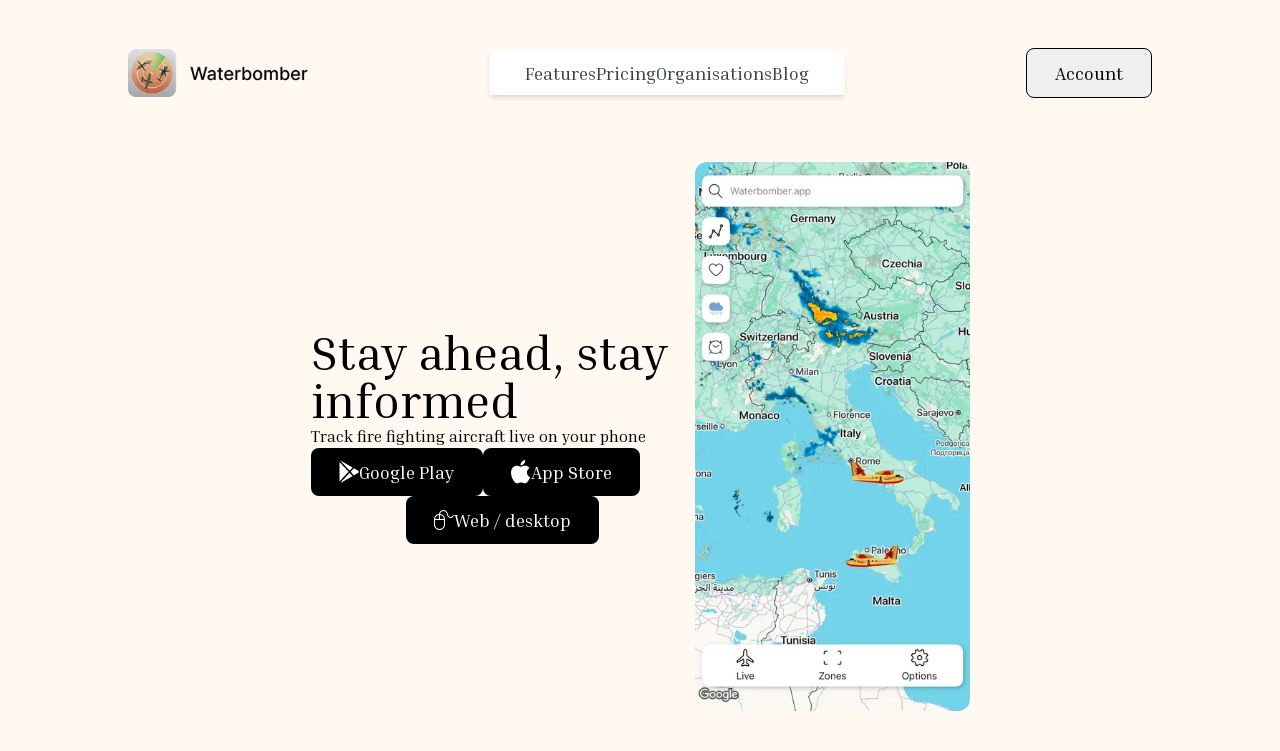

--- FILE ---
content_type: text/html; charset=utf-8
request_url: https://waterbomber.app/
body_size: 4528
content:
<!DOCTYPE html><html lang="en"><head><meta charSet="utf-8"/><meta name="viewport" content="width=device-width, initial-scale=1"/><link rel="preload" href="/_next/static/media/30c134ea4c0bf720-s.p.woff2" as="font" crossorigin="" type="font/woff2"/><link rel="preload" href="/_next/static/media/e4d062c500b3ef16-s.p.woff2" as="font" crossorigin="" type="font/woff2"/><link rel="stylesheet" href="/_next/static/css/37cf9b49c8cf6353.css" data-precedence="next"/><link rel="preload" as="script" fetchPriority="low" href="/_next/static/chunks/webpack-0c253d5603962dce.js"/><script src="/_next/static/chunks/4bd1b696-e0f5bdb1b69298ad.js" async=""></script><script src="/_next/static/chunks/1684-8a18885c3060ce82.js" async=""></script><script src="/_next/static/chunks/main-app-dc9466de0ce8c014.js" async=""></script><script src="/_next/static/chunks/6874-d348e10544306157.js" async=""></script><script src="/_next/static/chunks/3063-58df1f7e04a1ff90.js" async=""></script><script src="/_next/static/chunks/app/layout-cacac001541c2c78.js" async=""></script><script src="/_next/static/chunks/app/error-70d45b4b3c02eca6.js" async=""></script><script src="/_next/static/chunks/app/not-found-adff1ce980afeafd.js" async=""></script><script src="/_next/static/chunks/9246-cf2e01bafc18b07d.js" async=""></script><script src="/_next/static/chunks/app/page-b415666905f78968.js" async=""></script><link rel="preload" href="https://scripts.simpleanalyticscdn.com/latest.js" as="script"/><meta name="next-size-adjust" content=""/><title>Waterbomber - track your favorite firefighting aircraft</title><meta name="description" content="Waterbomber is the ultimate aircraft tracker for firefighting aircraft. Don&#x27;t get distract by other aircraft, just see what you need to see"/><meta property="og:title" content="Waterbomber - track your favorite firefighting aircraft"/><meta property="og:description" content="Waterbomber is the ultimate aircraft tracker for firefighting aircraft. Don&#x27;t get distract by other aircraft, just see what you need to see"/><meta property="og:image" content="https://www.airassist.app/AirAssist-app-mobile.jpeg"/><meta name="twitter:card" content="summary_large_image"/><meta name="twitter:title" content="Waterbomber - track your favorite firefighting aircraft"/><meta name="twitter:description" content="Waterbomber is the ultimate aircraft tracker for firefighting aircraft. Don&#x27;t get distract by other aircraft, just see what you need to see"/><meta name="twitter:image" content="https://www.airassist.app/AirAssist-app-mobile.jpeg"/><link rel="icon" href="/favicon.ico" type="image/x-icon" sizes="16x16"/><script>document.querySelectorAll('body link[rel="icon"], body link[rel="apple-touch-icon"]').forEach(el => document.head.appendChild(el))</script><script src="/_next/static/chunks/polyfills-42372ed130431b0a.js" noModule=""></script></head><body class="__className_adb9bd  antialiased"><div hidden=""><!--$--><!--/$--></div><div class="container mx-auto max-w-5xl pt-12  px-4 lg:px-0"><header class="flex justify-between items-center h-[50px]"><div><a href="/"><img aria-hidden="true" alt="Waterbomber Logo" loading="lazy" width="180" height="48" decoding="async" data-nimg="1" style="color:transparent" srcSet="/_next/image?url=%2Flogo-waterbomber.png&amp;w=256&amp;q=75 1x, /_next/image?url=%2Flogo-waterbomber.png&amp;w=384&amp;q=75 2x" src="/_next/image?url=%2Flogo-waterbomber.png&amp;w=384&amp;q=75"/></a></div><nav class="bg-white rounded-xl"><div class="px-9 shadow-md gap-9 py-2 hidden lg:flex"><a class="text-lg text-gray-700 hover:text-black" href="/#features">Features</a><a class="text-lg text-gray-700 hover:text-black" href="/#pricing">Pricing</a><a class="text-lg text-gray-700 hover:text-black" href="/#organisations">Organisations</a><a class="text-lg text-gray-700 hover:text-black" href="/blog">Blog</a><a class="text-lg text-gray-700 hover:text-black lg:hidden" href="/account">Account</a></div><button class="px-2 shadow-md gap-9 py-2 flex lg:hidden"><img aria-hidden="true" alt="" loading="lazy" width="20" height="20" decoding="async" data-nimg="1" style="color:transparent" src="/menu.svg"/></button></nav><div class="hidden lg:flex w-[180px"><a href="/account"><button class="flex gap-2 items-center justify-center box-border text-black border box-border border-black text-lg py-2.5 px-7 rounded-lg" type="button">Account</button></a></div></header><div><div class="mt-10 lg:mt-16 flex justify-center gap-8 lg:gap-28 items-center lg:flex-row flex-col-reverse"><div class="max-w-sm gap-4 flex flex-col"><h1 class="text-5xl">Stay ahead, stay informed</h1><p>Track fire fighting aircraft live on your phone</p><div class="flex gap-4"><a href="https://play.google.com/store/apps/details?id=app.waterbomber" title="Get it on Google Play"><button class="flex gap-2 items-center justify-center box-border bg-black text-white text-lg py-2.5 px-7 rounded-lg" type="button"><img aria-hidden="true" alt="" loading="lazy" width="20" height="20" decoding="async" data-nimg="1" style="color:transparent" src="/googleplay.svg"/>Google Play</button></a><a href="https://apps.apple.com/us/app/waterbomber-radar/id1570320526" title="Download on the App Store"><button class="flex gap-2 items-center justify-center box-border bg-black text-white text-lg py-2.5 px-7 rounded-lg" type="button"><img aria-hidden="true" alt="" loading="lazy" width="20" height="20" decoding="async" data-nimg="1" style="color:transparent" src="/appstore.svg"/>App Store</button></a></div><div class="flex gap-4 justify-center"><a href="https://web.waterbomber.app" title="Visit the web app" target="_blank"><button class="flex gap-2 items-center justify-center box-border bg-black text-white text-lg py-2.5 px-7 rounded-lg" type="button"><img aria-hidden="true" alt="" loading="lazy" width="20" height="20" decoding="async" data-nimg="1" style="color:transparent" src="/mouse.svg"/>Web / desktop</button></a></div></div><div><img aria-hidden="true" alt="Screenshot of the Waterbomber App" loading="lazy" width="275" height="556" decoding="async" data-nimg="1" class="rounded-xl hidden lg:block" style="color:transparent" srcSet="/_next/image?url=%2FWaterbomber-app.png&amp;w=384&amp;q=75 1x, /_next/image?url=%2FWaterbomber-app.png&amp;w=640&amp;q=75 2x" src="/_next/image?url=%2FWaterbomber-app.png&amp;w=640&amp;q=75"/><img aria-hidden="true" alt="Screenshot of the Waterbomber App" loading="lazy" width="275" height="147" decoding="async" data-nimg="1" class="rounded-xl lg:hidden block" style="color:transparent" srcSet="/_next/image?url=%2FWaterbomber-app-mobile.png&amp;w=384&amp;q=75 1x, /_next/image?url=%2FWaterbomber-app-mobile.png&amp;w=640&amp;q=75 2x" src="/_next/image?url=%2FWaterbomber-app-mobile.png&amp;w=640&amp;q=75"/></div></div><section class="flex items-center flex-col mt-20 "><h2 class="text-5xl mb-12" id="features">Features</h2><div class="lg:grid lg:grid-cols-3 lg:gap-16 flex flex-col gap-10"><div class="flex flex-col w-60"><img aria-hidden="true" alt="Feature Weather" loading="lazy" width="240" height="240" decoding="async" data-nimg="1" class="rounded-xl" style="color:transparent" srcSet="/_next/image?url=%2Fweather-wb.png&amp;w=256&amp;q=75 1x, /_next/image?url=%2Fweather-wb.png&amp;w=640&amp;q=75 2x" src="/_next/image?url=%2Fweather-wb.png&amp;w=640&amp;q=75"/><div class="flex flex-row lg:mt-5 mt-3 justify-between"><h3 class="text-3xl">Weather</h3><div class="bg-black text-white px-4 rounded-xl flex items-center">PRO</div></div><span>Get detailed precipitation radar layers.</span></div><div class="flex flex-col w-60"><img aria-hidden="true" alt="Feature Dark mode" loading="lazy" width="240" height="240" decoding="async" data-nimg="1" class="rounded-xl" style="color:transparent" srcSet="/_next/image?url=%2Fdark-mode-wb.png&amp;w=256&amp;q=75 1x, /_next/image?url=%2Fdark-mode-wb.png&amp;w=640&amp;q=75 2x" src="/_next/image?url=%2Fdark-mode-wb.png&amp;w=640&amp;q=75"/><div class="flex flex-row lg:mt-5 mt-3 justify-between"><h3 class="text-3xl">Dark mode</h3></div><span>Make it easy on the eyes when using the app at night.</span></div><div class="flex flex-col w-60"><img aria-hidden="true" alt="Feature Routes" loading="lazy" width="240" height="240" decoding="async" data-nimg="1" class="rounded-xl" style="color:transparent" srcSet="/_next/image?url=%2Froutes-wb.jpg&amp;w=256&amp;q=75 1x, /_next/image?url=%2Froutes-wb.jpg&amp;w=640&amp;q=75 2x" src="/_next/image?url=%2Froutes-wb.jpg&amp;w=640&amp;q=75"/><div class="flex flex-row lg:mt-5 mt-3 justify-between"><h3 class="text-3xl">Routes</h3></div><span>See where an aircraft is coming from. Available in long and short format.</span></div><div class="flex flex-col w-60"><img aria-hidden="true" alt="Feature Favourites" loading="lazy" width="240" height="240" decoding="async" data-nimg="1" class="rounded-xl" style="color:transparent" srcSet="/_next/image?url=%2Ffavourites-wb.png&amp;w=256&amp;q=75 1x, /_next/image?url=%2Ffavourites-wb.png&amp;w=640&amp;q=75 2x" src="/_next/image?url=%2Ffavourites-wb.png&amp;w=640&amp;q=75"/><div class="flex flex-row lg:mt-5 mt-3 justify-between"><h3 class="text-3xl">Favourites</h3></div><span>Set your favourite aircraft, and always be able to see where they are in a glance.</span></div><div class="flex flex-col w-60"><img aria-hidden="true" alt="Feature History" loading="lazy" width="240" height="240" decoding="async" data-nimg="1" class="rounded-xl" style="color:transparent" srcSet="/_next/image?url=%2Fhistory.png&amp;w=256&amp;q=75 1x, /_next/image?url=%2Fhistory.png&amp;w=640&amp;q=75 2x" src="/_next/image?url=%2Fhistory.png&amp;w=640&amp;q=75"/><div class="flex flex-row lg:mt-5 mt-3 justify-between"><h3 class="text-3xl">History</h3><div class="bg-black text-white px-4 rounded-xl flex items-center">PRO</div></div><span>Get full aircraft playback for 30 days.</span></div></div></section><section class="flex items-center flex-col mt-20 "><h2 class="text-5xl mb-12" id="pricing">Pricing</h2><div class="rounded-xl bg-[#E9E9E7] flex flex-row p-2 gap-5"><div class="bg-white h-7 absolute rounded-lg mt-[-2px] transition-all"></div><div class="px-2 z-10 cursor-pointer">Monthly</div><div class="px-2 z-10 cursor-pointer">Yearly</div></div><div class="mt-8"><div class="lg:grid-cols-3 lg:grid lg:gap-16 flex flex-col gap-10"></div></div></section><section class="flex items-center flex-col mt-20 "><h2 class="text-5xl mb-12" id="organisations">Organisations</h2><div class="mt-8"><div class="lg:grid-cols-3 lg:grid lg:gap-16 flex flex-col gap-10"></div></div></section></div><!--$--><!--/$--><footer class="border-t border-[#C0C0C0] flex justify-between mt-10 pt-1 mb-2"><div class="flex flex-col md:flex-row md:gap-1">Waterbomber<!-- --> <span>2025</span></div><div class="flex flex-col md:flex-row md:gap-2"><a class="text-[#4B4B4B]" href="/privacy">Privacy</a><span class="hidden md:inline">-</span><a class="text-[#4B4B4B]" href="/terms">Terms</a><span class="hidden md:inline">-</span><a class="text-[#4B4B4B]" href="/delete-account">Delete account</a></div><div><a class="text-[#4B4B4B]" href="mailto:ernst@mulde.rs">Get in touch</a></div></footer></div><script src="/_next/static/chunks/webpack-0c253d5603962dce.js" async=""></script><script>(self.__next_f=self.__next_f||[]).push([0])</script><script>self.__next_f.push([1,"1:\"$Sreact.fragment\"\n2:I[9243,[\"6874\",\"static/chunks/6874-d348e10544306157.js\",\"3063\",\"static/chunks/3063-58df1f7e04a1ff90.js\",\"7177\",\"static/chunks/app/layout-cacac001541c2c78.js\"],\"\"]\n3:I[769,[\"6874\",\"static/chunks/6874-d348e10544306157.js\",\"3063\",\"static/chunks/3063-58df1f7e04a1ff90.js\",\"7177\",\"static/chunks/app/layout-cacac001541c2c78.js\"],\"Header\"]\n4:I[7555,[],\"\"]\n5:I[1901,[\"6874\",\"static/chunks/6874-d348e10544306157.js\",\"8039\",\"static/chunks/app/error-70d45b4b3c02eca6.js\"],\"default\"]\n6:I[1295,[],\"\"]\n7:I[9543,[\"6874\",\"static/chunks/6874-d348e10544306157.js\",\"4345\",\"static/chunks/app/not-found-adff1ce980afeafd.js\"],\"default\"]\n8:I[6874,[\"6874\",\"static/chunks/6874-d348e10544306157.js\",\"3063\",\"static/chunks/3063-58df1f7e04a1ff90.js\",\"7177\",\"static/chunks/app/layout-cacac001541c2c78.js\"],\"\"]\n9:I[3063,[\"9246\",\"static/chunks/9246-cf2e01bafc18b07d.js\",\"3063\",\"static/chunks/3063-58df1f7e04a1ff90.js\",\"8974\",\"static/chunks/app/page-b415666905f78968.js\"],\"Image\"]\na:I[3854,[\"9246\",\"static/chunks/9246-cf2e01bafc18b07d.js\",\"3063\",\"static/chunks/3063-58df1f7e04a1ff90.js\",\"8974\",\"static/chunks/app/page-b415666905f78968.js\"],\"Pricing\"]\nb:I[5817,[\"9246\",\"static/chunks/9246-cf2e01bafc18b07d.js\",\"3063\",\"static/chunks/3063-58df1f7e04a1ff90.js\",\"8974\",\"static/chunks/app/page-b415666905f78968.js\"],\"Organisations\"]\nc:I[9665,[],\"OutletBoundary\"]\nf:I[4911,[],\"AsyncMetadataOutlet\"]\n11:I[9665,[],\"ViewportBoundary\"]\n13:I[9665,[],\"MetadataBoundary\"]\n15:I[6614,[],\"\"]\n:HL[\"/_next/static/media/30c134ea4c0bf720-s.p.woff2\",\"font\",{\"crossOrigin\":\"\",\"type\":\"font/woff2\"}]\n:HL[\"/_next/static/media/e4d062c500b3ef16-s.p.woff2\",\"font\",{\"crossOrigin\":\"\",\"type\":\"font/woff2\"}]\n:HL[\"/_next/static/css/37cf9b49c8cf6353.css\",\"style\"]\n"])</script><script>self.__next_f.push([1,"0:{\"P\":null,\"b\":\"O63V-Menp1gO0VNBixVHS\",\"p\":\"\",\"c\":[\"\",\"\"],\"i\":false,\"f\":[[[\"\",{\"children\":[\"__PAGE__\",{}]},\"$undefined\",\"$undefined\",true],[\"\",[\"$\",\"$1\",\"c\",{\"children\":[[[\"$\",\"link\",\"0\",{\"rel\":\"stylesheet\",\"href\":\"/_next/static/css/37cf9b49c8cf6353.css\",\"precedence\":\"next\",\"crossOrigin\":\"$undefined\",\"nonce\":\"$undefined\"}]],[\"$\",\"html\",null,{\"lang\":\"en\",\"children\":[\"$\",\"body\",null,{\"className\":\"__className_adb9bd  antialiased\",\"children\":[[\"$\",\"$L2\",null,{\"src\":\"https://scripts.simpleanalyticscdn.com/latest.js\"}],[\"$\",\"div\",null,{\"className\":\"container mx-auto max-w-5xl pt-12  px-4 lg:px-0\",\"children\":[[\"$\",\"$L3\",null,{}],[\"$\",\"$L4\",null,{\"parallelRouterKey\":\"children\",\"error\":\"$5\",\"errorStyles\":[],\"errorScripts\":[],\"template\":[\"$\",\"$L6\",null,{}],\"templateStyles\":\"$undefined\",\"templateScripts\":\"$undefined\",\"notFound\":[[\"$\",\"$L7\",null,{}],[]],\"forbidden\":\"$undefined\",\"unauthorized\":\"$undefined\"}],[\"$\",\"footer\",null,{\"className\":\"border-t border-[#C0C0C0] flex justify-between mt-10 pt-1 mb-2\",\"children\":[[\"$\",\"div\",null,{\"className\":\"flex flex-col md:flex-row md:gap-1\",\"children\":[\"Waterbomber\",\" \",[\"$\",\"span\",null,{\"children\":2025}]]}],[\"$\",\"div\",null,{\"className\":\"flex flex-col md:flex-row md:gap-2\",\"children\":[[\"$\",\"$L8\",null,{\"href\":\"/privacy\",\"className\":\"text-[#4B4B4B]\",\"children\":\"Privacy\"}],[\"$\",\"span\",null,{\"className\":\"hidden md:inline\",\"children\":\"-\"}],[\"$\",\"$L8\",null,{\"href\":\"/terms\",\"className\":\"text-[#4B4B4B]\",\"children\":\"Terms\"}],[\"$\",\"span\",null,{\"className\":\"hidden md:inline\",\"children\":\"-\"}],[\"$\",\"$L8\",null,{\"href\":\"/delete-account\",\"className\":\"text-[#4B4B4B]\",\"children\":\"Delete account\"}]]}],[\"$\",\"div\",null,{\"children\":[\"$\",\"$L8\",null,{\"href\":\"mailto:ernst@mulde.rs\",\"className\":\"text-[#4B4B4B]\",\"children\":\"Get in touch\"}]}]]}]]}]]}]}]]}],{\"children\":[\"__PAGE__\",[\"$\",\"$1\",\"c\",{\"children\":[[\"$\",\"div\",null,{\"children\":[[\"$\",\"div\",null,{\"className\":\"mt-10 lg:mt-16 flex justify-center gap-8 lg:gap-28 items-center lg:flex-row flex-col-reverse\",\"children\":[[\"$\",\"div\",null,{\"className\":\"max-w-sm gap-4 flex flex-col\",\"children\":[[\"$\",\"h1\",null,{\"className\":\"text-5xl\",\"children\":\"Stay ahead, stay informed\"}],[\"$\",\"p\",null,{\"children\":\"Track fire fighting aircraft live on your phone\"}],[\"$\",\"div\",null,{\"className\":\"flex gap-4\",\"children\":[[\"$\",\"a\",null,{\"href\":\"https://play.google.com/store/apps/details?id=app.waterbomber\",\"title\":\"Get it on Google Play\",\"children\":[\"$\",\"button\",null,{\"className\":\"flex gap-2 items-center justify-center box-border bg-black text-white text-lg py-2.5 px-7 rounded-lg\",\"type\":\"button\",\"disabled\":\"$undefined\",\"onClick\":\"$undefined\",\"children\":[[\"$\",\"$L9\",null,{\"aria-hidden\":true,\"alt\":\"\",\"src\":\"/googleplay.svg\",\"width\":20,\"height\":20}],\"Google Play\"]}]}],[\"$\",\"a\",null,{\"href\":\"https://apps.apple.com/us/app/waterbomber-radar/id1570320526\",\"title\":\"Download on the App Store\",\"children\":[\"$\",\"button\",null,{\"className\":\"flex gap-2 items-center justify-center box-border bg-black text-white text-lg py-2.5 px-7 rounded-lg\",\"type\":\"button\",\"disabled\":\"$undefined\",\"onClick\":\"$undefined\",\"children\":[[\"$\",\"$L9\",null,{\"aria-hidden\":true,\"alt\":\"\",\"src\":\"/appstore.svg\",\"width\":20,\"height\":20}],\"App Store\"]}]}]]}],[\"$\",\"div\",null,{\"className\":\"flex gap-4 justify-center\",\"children\":[\"$\",\"a\",null,{\"href\":\"https://web.waterbomber.app\",\"title\":\"Visit the web app\",\"target\":\"_blank\",\"children\":[\"$\",\"button\",null,{\"className\":\"flex gap-2 items-center justify-center box-border bg-black text-white text-lg py-2.5 px-7 rounded-lg\",\"type\":\"button\",\"disabled\":\"$undefined\",\"onClick\":\"$undefined\",\"children\":[[\"$\",\"$L9\",null,{\"aria-hidden\":true,\"alt\":\"\",\"src\":\"/mouse.svg\",\"width\":20,\"height\":20}],\"Web / desktop\"]}]}]}]]}],[\"$\",\"div\",null,{\"children\":[[\"$\",\"$L9\",null,{\"aria-hidden\":true,\"src\":\"/Waterbomber-app.png\",\"alt\":\"Screenshot of the Waterbomber App\",\"width\":275,\"height\":556,\"className\":\"rounded-xl hidden lg:block\"}],[\"$\",\"$L9\",null,{\"aria-hidden\":true,\"src\":\"/Waterbomber-app-mobile.png\",\"alt\":\"Screenshot of the Waterbomber App\",\"width\":275,\"height\":147,\"className\":\"rounded-xl lg:hidden block\"}]]}]]}],[\"$\",\"section\",null,{\"className\":\"flex items-center flex-col mt-20 \",\"children\":[[\"$\",\"h2\",null,{\"className\":\"text-5xl mb-12\",\"id\":\"features\",\"children\":\"Features\"}],[\"$\",\"div\",null,{\"className\":\"lg:grid lg:grid-cols-3 lg:gap-16 flex flex-col gap-10\",\"children\":[[\"$\",\"div\",\"weather-wb.png\",{\"className\":\"flex flex-col w-60\",\"children\":[[\"$\",\"$L9\",null,{\"aria-hidden\":true,\"src\":\"/weather-wb.png\",\"alt\":\"Feature Weather\",\"width\":240,\"height\":240,\"className\":\"rounded-xl\"}],[\"$\",\"div\",null,{\"className\":\"flex flex-row lg:mt-5 mt-3 justify-between\",\"children\":[[\"$\",\"h3\",null,{\"className\":\"text-3xl\",\"children\":\"Weather\"}],[\"$\",\"div\",null,{\"className\":\"bg-black text-white px-4 rounded-xl flex items-center\",\"children\":\"PRO\"}]]}],[\"$\",\"span\",null,{\"children\":\"Get detailed precipitation radar layers.\"}]]}],[\"$\",\"div\",\"dark-mode-wb.png\",{\"className\":\"flex flex-col w-60\",\"children\":[[\"$\",\"$L9\",null,{\"aria-hidden\":true,\"src\":\"/dark-mode-wb.png\",\"alt\":\"Feature Dark mode\",\"width\":240,\"height\":240,\"className\":\"rounded-xl\"}],[\"$\",\"div\",null,{\"className\":\"flex flex-row lg:mt-5 mt-3 justify-between\",\"children\":[[\"$\",\"h3\",null,{\"className\":\"text-3xl\",\"children\":\"Dark mode\"}],false]}],[\"$\",\"span\",null,{\"children\":\"Make it easy on the eyes when using the app at night.\"}]]}],[\"$\",\"div\",\"routes-wb.jpg\",{\"className\":\"flex flex-col w-60\",\"children\":[[\"$\",\"$L9\",null,{\"aria-hidden\":true,\"src\":\"/routes-wb.jpg\",\"alt\":\"Feature Routes\",\"width\":240,\"height\":240,\"className\":\"rounded-xl\"}],[\"$\",\"div\",null,{\"className\":\"flex flex-row lg:mt-5 mt-3 justify-between\",\"children\":[[\"$\",\"h3\",null,{\"className\":\"text-3xl\",\"children\":\"Routes\"}],false]}],[\"$\",\"span\",null,{\"children\":\"See where an aircraft is coming from. Available in long and short format.\"}]]}],[\"$\",\"div\",\"favourites-wb.png\",{\"className\":\"flex flex-col w-60\",\"children\":[[\"$\",\"$L9\",null,{\"aria-hidden\":true,\"src\":\"/favourites-wb.png\",\"alt\":\"Feature Favourites\",\"width\":240,\"height\":240,\"className\":\"rounded-xl\"}],[\"$\",\"div\",null,{\"className\":\"flex flex-row lg:mt-5 mt-3 justify-between\",\"children\":[[\"$\",\"h3\",null,{\"className\":\"text-3xl\",\"children\":\"Favourites\"}],false]}],[\"$\",\"span\",null,{\"children\":\"Set your favourite aircraft, and always be able to see where they are in a glance.\"}]]}],[\"$\",\"div\",\"history.png\",{\"className\":\"flex flex-col w-60\",\"children\":[[\"$\",\"$L9\",null,{\"aria-hidden\":true,\"src\":\"/history.png\",\"alt\":\"Feature History\",\"width\":240,\"height\":240,\"className\":\"rounded-xl\"}],[\"$\",\"div\",null,{\"className\":\"flex flex-row lg:mt-5 mt-3 justify-between\",\"children\":[[\"$\",\"h3\",null,{\"className\":\"text-3xl\",\"children\":\"History\"}],[\"$\",\"div\",null,{\"className\":\"bg-black text-white px-4 rounded-xl flex items-center\",\"children\":\"PRO\"}]]}],[\"$\",\"span\",null,{\"children\":\"Get full aircraft playback for 30 days.\"}]]}]]}]]}],[\"$\",\"$La\",null,{}],[\"$\",\"$Lb\",null,{}]]}],null,[\"$\",\"$Lc\",null,{\"children\":[\"$Ld\",\"$Le\",[\"$\",\"$Lf\",null,{\"promise\":\"$@10\"}]]}]]}],{},null,false]},null,false],[\"$\",\"$1\",\"h\",{\"children\":[null,[\"$\",\"$1\",\"ZLQ8VnxxO5lYoLWAWt_jZv\",{\"children\":[[\"$\",\"$L11\",null,{\"children\":\"$L12\"}],[\"$\",\"meta\",null,{\"name\":\"next-size-adjust\",\"content\":\"\"}]]}],[\"$\",\"$L13\",null,{\"children\":\"$L14\"}]]}],false]],\"m\":\"$undefined\",\"G\":[\"$15\",\"$undefined\"],\"s\":false,\"S\":true}\n"])</script><script>self.__next_f.push([1,"16:\"$Sreact.suspense\"\n17:I[4911,[],\"AsyncMetadata\"]\n14:[\"$\",\"div\",null,{\"hidden\":true,\"children\":[\"$\",\"$16\",null,{\"fallback\":null,\"children\":[\"$\",\"$L17\",null,{\"promise\":\"$@18\"}]}]}]\ne:null\n"])</script><script>self.__next_f.push([1,"12:[[\"$\",\"meta\",\"0\",{\"charSet\":\"utf-8\"}],[\"$\",\"meta\",\"1\",{\"name\":\"viewport\",\"content\":\"width=device-width, initial-scale=1\"}]]\nd:null\n"])</script><script>self.__next_f.push([1,"10:{\"metadata\":[[\"$\",\"title\",\"0\",{\"children\":\"Waterbomber - track your favorite firefighting aircraft\"}],[\"$\",\"meta\",\"1\",{\"name\":\"description\",\"content\":\"Waterbomber is the ultimate aircraft tracker for firefighting aircraft. Don't get distract by other aircraft, just see what you need to see\"}],[\"$\",\"meta\",\"2\",{\"property\":\"og:title\",\"content\":\"Waterbomber - track your favorite firefighting aircraft\"}],[\"$\",\"meta\",\"3\",{\"property\":\"og:description\",\"content\":\"Waterbomber is the ultimate aircraft tracker for firefighting aircraft. Don't get distract by other aircraft, just see what you need to see\"}],[\"$\",\"meta\",\"4\",{\"property\":\"og:image\",\"content\":\"https://www.airassist.app/AirAssist-app-mobile.jpeg\"}],[\"$\",\"meta\",\"5\",{\"name\":\"twitter:card\",\"content\":\"summary_large_image\"}],[\"$\",\"meta\",\"6\",{\"name\":\"twitter:title\",\"content\":\"Waterbomber - track your favorite firefighting aircraft\"}],[\"$\",\"meta\",\"7\",{\"name\":\"twitter:description\",\"content\":\"Waterbomber is the ultimate aircraft tracker for firefighting aircraft. Don't get distract by other aircraft, just see what you need to see\"}],[\"$\",\"meta\",\"8\",{\"name\":\"twitter:image\",\"content\":\"https://www.airassist.app/AirAssist-app-mobile.jpeg\"}],[\"$\",\"link\",\"9\",{\"rel\":\"icon\",\"href\":\"/favicon.ico\",\"type\":\"image/x-icon\",\"sizes\":\"16x16\"}]],\"error\":null,\"digest\":\"$undefined\"}\n18:{\"metadata\":\"$10:metadata\",\"error\":null,\"digest\":\"$undefined\"}\n"])</script></body></html>

--- FILE ---
content_type: image/svg+xml
request_url: https://waterbomber.app/googleplay.svg
body_size: 900
content:
<svg width="22" height="24" viewBox="0 0 22 24" fill="none" xmlns="http://www.w3.org/2000/svg">
    <g clip-path="url(#clip0_23_68)">
        <path d="M0.57135 1.63785C0.57135 1.47919 0.583978 1.33073 0.60812 1.19304L10.4906 11.6261L0.592272 22.0758C0.57848 21.9683 0.57135 21.8548 0.57135 21.7355V1.63785ZM1.66049 23.3559C2.02417 23.4147 2.45532 23.3262 2.91662 23.0686L14.9514 16.3353L11.631 12.83L1.66049 23.3559ZM12.7714 11.6261L16.4426 15.5018L20.9153 12.9998C22.2047 12.2774 22.2047 11.096 20.9153 10.3754L16.3667 7.83055L12.7714 11.6261ZM14.8759 6.99648L2.91662 0.30563C2.54558 0.0975285 2.19393 -0.000610352 1.88197 -0.000610352C1.84159 -0.000610352 1.80186 0.00102025 1.76282 0.00426731L11.631 10.4222L14.8759 6.99648Z" fill="white"/>
    </g>
    <defs>
        <clipPath id="clip0_23_68">
            <rect width="21.8824" height="24" fill="white"/>
        </clipPath>
    </defs>
</svg>


--- FILE ---
content_type: text/x-component
request_url: https://waterbomber.app/blog?_rsc=3lb4g
body_size: 3152
content:
1:"$Sreact.fragment"
2:I[9243,["6874","static/chunks/6874-d348e10544306157.js","3063","static/chunks/3063-58df1f7e04a1ff90.js","7177","static/chunks/app/layout-cacac001541c2c78.js"],""]
3:I[769,["6874","static/chunks/6874-d348e10544306157.js","3063","static/chunks/3063-58df1f7e04a1ff90.js","7177","static/chunks/app/layout-cacac001541c2c78.js"],"Header"]
4:I[7555,[],""]
5:I[1901,["6874","static/chunks/6874-d348e10544306157.js","8039","static/chunks/app/error-70d45b4b3c02eca6.js"],"default"]
6:I[1295,[],""]
7:I[9543,["6874","static/chunks/6874-d348e10544306157.js","4345","static/chunks/app/not-found-adff1ce980afeafd.js"],"default"]
8:I[6874,["6874","static/chunks/6874-d348e10544306157.js","3063","static/chunks/3063-58df1f7e04a1ff90.js","7177","static/chunks/app/layout-cacac001541c2c78.js"],""]
9:I[9665,[],"OutletBoundary"]
c:I[4911,[],"AsyncMetadataOutlet"]
e:I[9665,[],"ViewportBoundary"]
10:I[9665,[],"MetadataBoundary"]
12:I[6614,[],""]
:HL["/_next/static/media/30c134ea4c0bf720-s.p.woff2","font",{"crossOrigin":"","type":"font/woff2"}]
:HL["/_next/static/media/e4d062c500b3ef16-s.p.woff2","font",{"crossOrigin":"","type":"font/woff2"}]
:HL["/_next/static/css/37cf9b49c8cf6353.css","style"]
0:{"P":null,"b":"O63V-Menp1gO0VNBixVHS","p":"","c":["","blog"],"i":false,"f":[[["",{"children":["blog",{"children":["__PAGE__",{}]}]},"$undefined","$undefined",true],["",["$","$1","c",{"children":[[["$","link","0",{"rel":"stylesheet","href":"/_next/static/css/37cf9b49c8cf6353.css","precedence":"next","crossOrigin":"$undefined","nonce":"$undefined"}]],["$","html",null,{"lang":"en","children":["$","body",null,{"className":"__className_adb9bd  antialiased","children":[["$","$L2",null,{"src":"https://scripts.simpleanalyticscdn.com/latest.js"}],["$","div",null,{"className":"container mx-auto max-w-5xl pt-12  px-4 lg:px-0","children":[["$","$L3",null,{}],["$","$L4",null,{"parallelRouterKey":"children","error":"$5","errorStyles":[],"errorScripts":[],"template":["$","$L6",null,{}],"templateStyles":"$undefined","templateScripts":"$undefined","notFound":[["$","$L7",null,{}],[]],"forbidden":"$undefined","unauthorized":"$undefined"}],["$","footer",null,{"className":"border-t border-[#C0C0C0] flex justify-between mt-10 pt-1 mb-2","children":[["$","div",null,{"className":"flex flex-col md:flex-row md:gap-1","children":["Waterbomber"," ",["$","span",null,{"children":2025}]]}],["$","div",null,{"className":"flex flex-col md:flex-row md:gap-2","children":[["$","$L8",null,{"href":"/privacy","className":"text-[#4B4B4B]","children":"Privacy"}],["$","span",null,{"className":"hidden md:inline","children":"-"}],["$","$L8",null,{"href":"/terms","className":"text-[#4B4B4B]","children":"Terms"}],["$","span",null,{"className":"hidden md:inline","children":"-"}],["$","$L8",null,{"href":"/delete-account","className":"text-[#4B4B4B]","children":"Delete account"}]]}],["$","div",null,{"children":["$","$L8",null,{"href":"mailto:ernst@mulde.rs","className":"text-[#4B4B4B]","children":"Get in touch"}]}]]}]]}]]}]}]]}],{"children":["blog",["$","$1","c",{"children":[null,["$","$L4",null,{"parallelRouterKey":"children","error":"$undefined","errorStyles":"$undefined","errorScripts":"$undefined","template":["$","$L6",null,{}],"templateStyles":"$undefined","templateScripts":"$undefined","notFound":"$undefined","forbidden":"$undefined","unauthorized":"$undefined"}]]}],{"children":["__PAGE__",["$","$1","c",{"children":[["$","div",null,{"className":"mt-9","children":[["$","h1",null,{"className":"text-5xl","children":"Blog"}],["$","div",null,{"className":"mt-6","children":[["$","h2",null,{"className":"text-2xl","children":"Introducing PRO"}],["$","span",null,{"className":"text-xl text-[#EA7A44]","children":"August 1st 2025"}],["$","p",null,{"className":"my-4","children":"As some executives at a big fruit named tech company would say: the biggest update of Waterbomber since the launch of Waterbomber. Iâ€™m proud to announce Waterbomber PRO. For years the app has worked with two tiers: FREE and PREMIUM. Why the need for a 3rd one? Well, let me explain."}],["$","p",null,{"className":"my-4","children":[["$","span",null,{"className":"font-bold","children":"PRO usage"}],["$","br",null,{}],"With the app growing into more regions and countries the app has seen an influx of new users. Amongst these new users are a lot of professionals who are involved in the day-to-day operations of the aircraft that are tracked by the app. These users have reached out to me in many occasions, informing me about use cases I never envisioned before. To better cater to these use cases, more time and effort is needed. This is where the PRO tier comes in. Making the user more committed to the app, so I can give them a better product."]}],["$","p",null,{"className":"my-4","children":[["$","span",null,{"className":"font-bold","children":"Rain radar, history and desktop (web)"}],["$","br",null,{}],"The PRO tier launches with three big features. A beautiful rain radar gives more insightful information on weather patterns, helping crews make right decisions. A 30 day history viewer, helping crews complete their mandatory log books with ease and finally the most requested of them all: a desktop (web) version. This web version really brings the PRO use cases."]}],["$","p",null,{"className":"my-4","children":[["$","span",null,{"className":"font-bold","children":"Organisation support"}],["$","br",null,{}],"Being a professional also means something else: you are probably working for an organisation, and chances are your colleagues are also using the app. With the introduction of PRO Iâ€™m also launching organisation support. You can now easily create an organisation, and manage the subscription for all employees in a single place, without having to reimburse them one by one. Check the pricing page for more information. Or get started straight away!"]}],["$","p",null,{"className":"my-4","children":[["$","span",null,{"className":"font-bold","children":"Going from PREMIUM to PRO"}],["$","br",null,{}],"Are you a PREMIUM user, and interested in switching to PRO? Starting from app version 2025.3, youâ€™ll be able to make the switch to PRO from within the Android or iOS app. Just select a PRO feature, and the app will prompt you to switch. Do you have an account? You can also log in on this site, and make the switch from here. Did you pay for PREMIUM one time in the last year? Log in on this site, and youâ€™ll get an introduction offer to PRO."]}],["$","p",null,{"className":"my-4","children":[["$","span",null,{"className":"font-bold","children":" What is the future for PREMIUM"}],["$","br",null,{}],"There is no need to worry. The premium features youâ€™ve always had and loved are still here and they are to stay within PREMIUM. Even if you bought PREMIUM one time back in 2020. New premium features will still be added in the future."]}],["$","p",null,{"className":"my-4","children":[["$","span",null,{"className":"font-bold","children":"Get in touch"}],["$","br",null,{}],"If after reading this post youâ€™ve decided to switch to PRO, thanks a lot! This really helps me pushing the app forward. When you still have questions, please donâ€™t hesitate to get in touch."]}],["$","p",null,{"className":"my-4","children":["All the best,",["$","br",null,{}],"Ernst"]}]]}]]}],null,["$","$L9",null,{"children":["$La","$Lb",["$","$Lc",null,{"promise":"$@d"}]]}]]}],{},null,false]},null,false]},null,false],["$","$1","h",{"children":[null,["$","$1","CmIQ_C-yJrsJefvGWjuNmv",{"children":[["$","$Le",null,{"children":"$Lf"}],["$","meta",null,{"name":"next-size-adjust","content":""}]]}],["$","$L10",null,{"children":"$L11"}]]}],false]],"m":"$undefined","G":["$12","$undefined"],"s":false,"S":true}
13:"$Sreact.suspense"
14:I[4911,[],"AsyncMetadata"]
11:["$","div",null,{"hidden":true,"children":["$","$13",null,{"fallback":null,"children":["$","$L14",null,{"promise":"$@15"}]}]}]
b:null
f:[["$","meta","0",{"charSet":"utf-8"}],["$","meta","1",{"name":"viewport","content":"width=device-width, initial-scale=1"}]]
a:null
d:{"metadata":[["$","title","0",{"children":"Waterbomber - track your favorite firefighting aircraft"}],["$","meta","1",{"name":"description","content":"Waterbomber is the ultimate aircraft tracker for firefighting aircraft. Don't get distract by other aircraft, just see what you need to see"}],["$","meta","2",{"property":"og:title","content":"Waterbomber - track your favorite firefighting aircraft"}],["$","meta","3",{"property":"og:description","content":"Waterbomber is the ultimate aircraft tracker for firefighting aircraft. Don't get distract by other aircraft, just see what you need to see"}],["$","meta","4",{"property":"og:image","content":"https://www.airassist.app/AirAssist-app-mobile.jpeg"}],["$","meta","5",{"name":"twitter:card","content":"summary_large_image"}],["$","meta","6",{"name":"twitter:title","content":"Waterbomber - track your favorite firefighting aircraft"}],["$","meta","7",{"name":"twitter:description","content":"Waterbomber is the ultimate aircraft tracker for firefighting aircraft. Don't get distract by other aircraft, just see what you need to see"}],["$","meta","8",{"name":"twitter:image","content":"https://www.airassist.app/AirAssist-app-mobile.jpeg"}],["$","link","9",{"rel":"icon","href":"/favicon.ico","type":"image/x-icon","sizes":"16x16"}]],"error":null,"digest":"$undefined"}
15:{"metadata":"$d:metadata","error":null,"digest":"$undefined"}


--- FILE ---
content_type: application/javascript; charset=UTF-8
request_url: https://waterbomber.app/_next/static/chunks/app/page-b415666905f78968.js
body_size: 2876
content:
(self.webpackChunk_N_E=self.webpackChunk_N_E||[]).push([[8974],{976:(e,t,r)=>{"use strict";r.d(t,{RD:()=>i,T9:()=>n,rC:()=>a});var s=r(9237);let n=()=>fetch("".concat("https://api.waterbomberapp.com","/plans/list"),{method:"GET",headers:(0,s.s)()}).then(e=>{if(e.ok)return e.json();console.warn(e)}).then(e=>e.plans).catch(e=>{console.warn(e)}),a=()=>fetch("".concat("https://api.waterbomberapp.com","/plans/organisations/list"),{method:"GET",headers:(0,s.s)()}).then(e=>{if(e.ok)return e.json();console.warn(e)}).then(e=>e.plans).catch(e=>{console.warn(e)}),i=e=>fetch("/api/discount/".concat(e),{method:"GET"}).then(e=>{if(e.ok)return e.json();console.warn(e)}).catch(e=>{console.warn(e)})},3408:(e,t,r)=>{"use strict";r.d(t,{d:()=>a});var s=r(5155),n=r(2115);let a=e=>{let{options:t,selectedOption:r,setSelectedOption:a}=e,i=(0,n.useRef)({}),c=(0,n.useRef)(null),l=(0,n.useCallback)(()=>{let e=i.current[r];c.current&&e&&(c.current.style.width="".concat(e.getBoundingClientRect().width+0,"px"),c.current.style.left="".concat(e.getBoundingClientRect().left,"px"))},[r,c]);return(0,n.useEffect)(()=>{l()},[r,l]),(0,n.useEffect)(()=>(window.addEventListener("resize",l),()=>{window.removeEventListener("resize",l)}),[l]),(0,s.jsxs)("div",{className:"rounded-xl bg-[#E9E9E7] flex flex-row p-2 gap-5",children:[(0,s.jsx)("div",{ref:e=>{e&&(c.current=e)},className:"bg-white h-7 absolute rounded-lg mt-[-2px] transition-all"}),t.map(e=>{let{id:t,label:r}=e;return(0,s.jsx)("div",{className:"px-2 z-10 cursor-pointer",ref:e=>{e&&(i.current[t]=e)},onClick:()=>{a(t)},children:r},t)})]})}},3854:(e,t,r)=>{"use strict";r.d(t,{Pricing:()=>o});var s=r(5155),n=r(3408),a=r(5815),i=r(2115),c=r(3975),l=r(976);let o=()=>{let[e,t]=(0,i.useState)("monthly"),[r,o]=(0,i.useState)([]),u=async()=>{let e=await (0,l.T9)();o([{type:"free",title:"Starter",ctaText:"Download now",pricePerMonth:"Free",pricePerYear:"Free",ctaClick:()=>{(0,c.f)("/account/subscribe")},featuresTitle:"The core features",buttonType:"secondary",features:["View live aircraft","Zone alerts","Take off notifications","Favourite aircraft","Disable night notifications"]},{type:"premium",title:"Premium",pricePerMonth:"$"+e.premium.monthly.USD/100,pricePerYear:"$"+e.premium.yearly.USD/100,ctaText:"Get started",ctaClick:()=>{(0,c.f)("/account/subscribe")},buttonType:"secondary",featuresTitle:"Everything in Free and:",features:["No ads","More notification sounds","Call sign notifications","Custom icon sizes","Top view icons","Dark mode","Map contrast overlay","Different map types","Map terrain view","Map satellite view","Show routes","Custom route colours"]},{type:"pro",title:"Pro",pricePerMonth:"$"+e.pro.monthly.USD/100,pricePerYear:"$"+e.pro.yearly.USD/100,ctaText:"Get started",ctaClick:()=>{(0,c.f)("/account/subscribe")},featuresTitle:"Everything in Premium and:",features:["Precipitation radar","30 days history playback","Web app for desktop"],buttonType:"secondary"}])};return(0,i.useEffect)(()=>{u()},[]),(0,s.jsxs)("section",{className:"flex items-center flex-col mt-20 ",children:[(0,s.jsx)("h2",{className:"text-5xl mb-12",id:"pricing",children:"Pricing"}),(0,s.jsx)(n.d,{options:[{id:"monthly",label:"Monthly"},{id:"yearly",label:"Yearly"}],selectedOption:e,setSelectedOption:t}),(0,s.jsx)("div",{className:"mt-8",children:(0,s.jsx)(a.c,{pricingPeriod:e,cards:r})})]})}},3975:(e,t,r)=>{"use strict";r.d(t,{f:()=>s});let s=e=>{"undefined"!=typeof sessionStorage&&("true"===sessionStorage.getItem("AirAssist@isLoggedIn")?location.href=e:location.href="/sign-in?redirect="+e)}},5331:(e,t,r)=>{Promise.resolve().then(r.t.bind(r,3063,23)),Promise.resolve().then(r.bind(r,5817)),Promise.resolve().then(r.bind(r,3854))},5815:(e,t,r)=>{"use strict";r.d(t,{c:()=>a});var s=r(5155),n=r(9960);let a=e=>{let{pricingPeriod:t="monthly",cards:r,isPerSeat:a=!1}=e,i=()=>a?"monthly"===t?"/ user / month":"/ user / year":"monthly"===t?"/ month":" / year",c=2===r.length?"lg:grid-cols-2":"lg:grid-cols-3";return(0,s.jsx)("div",{className:c+" lg:grid lg:gap-16 flex flex-col gap-10",children:r.map(e=>{var r;return(0,s.jsxs)("div",{className:"flex flex-col",children:[(0,s.jsxs)("div",{className:"bg-white border border-[#D9D9D9] w-60 rounded-xl p-4 flex flex-col",children:[(0,s.jsx)("span",{className:"text-[#EA7A44] text-lg",children:e.title}),(0,s.jsx)("span",{className:"text-2xl mt-2.5 mb-4",children:"free"===e.type?"Free":"monthly"===t?"".concat(e.pricePerMonth," ").concat(i()):"".concat(e.pricePerYear," ").concat(i())}),(0,s.jsx)("div",{className:"w-48 flex justify-center",children:(0,s.jsx)(n.$,{variant:null!=(r=e.buttonType)?r:"secondary",onClick:e.ctaClick?e.ctaClick:()=>{e.ctaUrl&&(location.href=e.ctaUrl)},type:"submit",children:e.ctaText})})]}),(0,s.jsxs)("div",{className:"mt-4",children:[(0,s.jsx)("span",{className:"font-bold",children:e.featuresTitle}),(0,s.jsx)("ul",{className:"list-image-[url(/check-orange.svg)] pl-6 mt-2",children:e.features.map(e=>(0,s.jsx)("li",{className:"mb-4 ",children:(0,s.jsx)("span",{children:e})},e))})]})]},e.type)})})}},5817:(e,t,r)=>{"use strict";r.d(t,{Organisations:()=>l});var s=r(5155),n=r(5815),a=r(2115),i=r(976),c=r(3975);let l=()=>{let[e,t]=(0,a.useState)([]),r=async()=>{let e=await (0,i.rC)();t([{type:"small",title:"Pro ".concat(e[0].minSeats," - ").concat(e[1].minSeats-1," users"),ctaText:"Get started",pricePerMonth:"$"+e[0].pricePerSeat.USD/100,ctaClick:()=>{(0,c.f)("/account/organisations/new")},featuresTitle:"All pro features",features:["VAT invoices"],buttonType:"secondary"},{type:"medium",title:"Pro ".concat(e[1].minSeats," - ").concat(e[2].minSeats-1," users"),pricePerMonth:"$"+e[1].pricePerSeat.USD/100,ctaText:"Get started",ctaClick:()=>{(0,c.f)("/account/organisations/new")},featuresTitle:"All pro features",features:["VAT invoices"],buttonType:"secondary"},{type:"large",title:"Pro from ".concat(e[2].minSeats," users"),pricePerMonth:"$"+e[2].pricePerSeat.EUR/100,ctaText:"Get started",ctaClick:()=>{(0,c.f)("/account/organisations/new")},featuresTitle:"All pro features",features:["VAT invoices"],buttonType:"secondary"}])};return(0,a.useEffect)(()=>{r()},[]),(0,s.jsxs)("section",{className:"flex items-center flex-col mt-20 ",children:[(0,s.jsx)("h2",{className:"text-5xl mb-12",id:"organisations",children:"Organisations"}),(0,s.jsx)("div",{className:"mt-8",children:(0,s.jsx)(n.c,{pricingPeriod:"monthly",cards:e,isPerSeat:!0})})]})}},6654:(e,t,r)=>{"use strict";Object.defineProperty(t,"__esModule",{value:!0}),Object.defineProperty(t,"useMergedRef",{enumerable:!0,get:function(){return n}});let s=r(2115);function n(e,t){let r=(0,s.useRef)(null),n=(0,s.useRef)(null);return(0,s.useCallback)(s=>{if(null===s){let e=r.current;e&&(r.current=null,e());let t=n.current;t&&(n.current=null,t())}else e&&(r.current=a(e,s)),t&&(n.current=a(t,s))},[e,t])}function a(e,t){if("function"!=typeof e)return e.current=t,()=>{e.current=null};{let r=e(t);return"function"==typeof r?r:()=>e(null)}}("function"==typeof t.default||"object"==typeof t.default&&null!==t.default)&&void 0===t.default.__esModule&&(Object.defineProperty(t.default,"__esModule",{value:!0}),Object.assign(t.default,t),e.exports=t.default)},9237:(e,t,r)=>{"use strict";r.d(t,{s:()=>s}),r(9246);let s=()=>({"Content-Type":"application/json",Accept:"application/json",Authorization:"ac1f6db07d07bb15b0e2027782a58c02fe5ffe89"})},9960:(e,t,r)=>{"use strict";r.d(t,{$:()=>n});var s=r(5155);let n=e=>{let{children:t,buttonSize:r="m",variant:n="primary",leadIcon:a,type:i="button",onClick:c,disabled:l}=e;return(0,s.jsxs)("button",{className:(()=>{let e=["flex","gap-2","items-center","justify-center","box-border"];return l?"primary"===n?e.push("bg-neutral-400","text-white"):"secondary"===n&&e.push("text-neutral-400","border","box-border","border-neutral-400"):"primary"===n?e.push("bg-black","text-white"):"secondary"===n&&e.push("text-black","border","box-border","border-black"),"m"===r?e.push("text-lg","py-2.5","px-7","rounded-lg"):"s"===r&&e.push("text-lg","py-1","px-4","rounded-lg"),e.join(" ")})(),type:"button"===i?"button":"submit",disabled:l,onClick:c,children:[a&&a,t]})}}},e=>{var t=t=>e(e.s=t);e.O(0,[9246,3063,8441,1684,7358],()=>t(5331)),_N_E=e.O()}]);

--- FILE ---
content_type: application/javascript; charset=UTF-8
request_url: https://waterbomber.app/_next/static/chunks/app/error-70d45b4b3c02eca6.js
body_size: 516
content:
(self.webpackChunk_N_E=self.webpackChunk_N_E||[]).push([[8039],{1901:(e,s,n)=>{"use strict";n.r(s),n.d(s,{default:()=>a});var r=n(5155),t=n(6874),l=n.n(t);function a(){return(0,r.jsxs)("div",{className:"mt-4",children:[(0,r.jsx)("h1",{className:"text-2xl",children:"Something went wrong"}),(0,r.jsx)(l(),{href:"/public",className:"underline",children:"Return to the homepage"})]})}},7319:(e,s,n)=>{Promise.resolve().then(n.bind(n,1901))}},e=>{var s=s=>e(e.s=s);e.O(0,[6874,8441,1684,7358],()=>s(7319)),_N_E=e.O()}]);

--- FILE ---
content_type: image/svg+xml
request_url: https://waterbomber.app/appstore.svg
body_size: 623
content:
<svg width="20" height="24" viewBox="0 0 20 24" fill="none" xmlns="http://www.w3.org/2000/svg">
    <g clip-path="url(#clip0_23_84)">
        <path d="M15.9301 12.45C15.9537 10.6262 16.9111 8.94145 18.4671 7.98618C17.481 6.57985 15.8887 5.72015 14.1704 5.66647C12.3626 5.47697 10.61 6.74676 9.6888 6.74676C8.74975 6.74676 7.33142 5.68528 5.80407 5.71666C3.79447 5.7815 1.9664 6.89483 0.988699 8.64938C-1.09336 12.2493 0.459674 17.5399 2.45411 20.4497C3.45196 21.8746 4.61818 23.4662 6.14415 23.4098C7.63738 23.348 8.19506 22.4589 9.99753 22.4589C11.7833 22.4589 12.3065 23.4098 13.8635 23.374C15.4658 23.348 16.4753 21.9428 17.4382 20.5044C18.1551 19.4891 18.7068 18.367 19.0729 17.1796C17.1697 16.3758 15.9324 14.5136 15.9301 12.45Z" fill="white"/>
        <path d="M12.9894 3.75276C13.8631 2.70539 14.2935 1.35918 14.1892 0C12.8545 0.14 11.6215 0.777062 10.7361 1.78425C9.86176 2.77797 9.41877 4.07802 9.50481 5.39807C10.8575 5.41198 12.1418 4.80556 12.9894 3.75276Z" fill="white"/>
    </g>
    <defs>
        <clipPath id="clip0_23_84">
            <rect width="19.6364" height="24" fill="white"/>
        </clipPath>
    </defs>
</svg>


--- FILE ---
content_type: application/javascript; charset=UTF-8
request_url: https://waterbomber.app/_next/static/chunks/app/not-found-adff1ce980afeafd.js
body_size: 510
content:
(self.webpackChunk_N_E=self.webpackChunk_N_E||[]).push([[4345],{9157:(e,s,n)=>{Promise.resolve().then(n.bind(n,9543))},9543:(e,s,n)=>{"use strict";n.r(s),n.d(s,{default:()=>t});var r=n(5155),a=n(6874),l=n.n(a);function t(){return(0,r.jsxs)("div",{className:"mt-4",children:[(0,r.jsx)("h1",{className:"text-2xl",children:"Page not found"}),(0,r.jsx)(l(),{href:"/public",className:"underline",children:"Return to the homepage"})]})}}},e=>{var s=s=>e(e.s=s);e.O(0,[6874,8441,1684,7358],()=>s(9157)),_N_E=e.O()}]);

--- FILE ---
content_type: application/javascript; charset=UTF-8
request_url: https://waterbomber.app/_next/static/chunks/app/layout-cacac001541c2c78.js
body_size: 3573
content:
(self.webpackChunk_N_E=self.webpackChunk_N_E||[]).push([[7177],{347:()=>{},769:(e,t,r)=>{"use strict";r.d(t,{Header:()=>g});var n=r(5155),a=r(6874),l=r.n(a),s=r(1469),i=r.n(s),o=r(2115),c=r(5695);let d=()=>{let[e,t]=(0,o.useState)(!1),r=(0,c.usePathname)(),a=()=>(null==r?void 0:r.includes("account"))?(0,n.jsxs)(n.Fragment,{children:[(0,n.jsx)(l(),{onClick:()=>t(!1),href:"/account/overview",className:"text-lg text-gray-700 hover:text-black",children:"Overview"}),(0,n.jsx)(l(),{onClick:()=>t(!1),href:"/account/organisations",className:"text-lg text-gray-700 hover:text-black",children:"Organisations"}),(0,n.jsx)(l(),{onClick:()=>t(!1),href:"/account/sign-out",className:"lg:hidden text-lg text-gray-700 hover:text-black",children:"Sign out"})]}):(0,n.jsxs)(n.Fragment,{children:[(0,n.jsx)(l(),{onClick:()=>t(!1),href:"/#features",className:"text-lg text-gray-700 hover:text-black",children:"Features"}),(0,n.jsx)(l(),{onClick:()=>t(!1),href:"/#pricing",className:"text-lg text-gray-700 hover:text-black",children:"Pricing"}),(0,n.jsx)(l(),{onClick:()=>t(!1),href:"/#organisations",className:"text-lg text-gray-700 hover:text-black",children:"Organisations"}),(0,n.jsx)(l(),{onClick:()=>t(!1),href:"/blog",className:"text-lg text-gray-700 hover:text-black",children:"Blog"}),(0,n.jsx)(l(),{onClick:()=>t(!1),href:"/account",className:"text-lg text-gray-700 hover:text-black lg:hidden",children:"Account"})]});return(0,n.jsxs)("nav",{className:"bg-white rounded-xl",children:[(0,n.jsx)("div",{className:"px-9 shadow-md gap-9 py-2 hidden lg:flex",children:a()}),(0,n.jsx)("button",{className:"px-2 shadow-md gap-9 py-2 flex lg:hidden",onClick:()=>t(!e),children:e?(0,n.jsx)(i(),{"aria-hidden":!0,alt:"",src:"/cross.svg",width:20,height:20}):(0,n.jsx)(i(),{"aria-hidden":!0,alt:"",src:"/menu.svg",width:20,height:20})}),e&&(0,n.jsx)("div",{className:"absolute bg-white right-4 mt-4 p-4 rounded-xl shadow-md",children:(0,n.jsx)("div",{className:"flex flex-col gap-4 items-end",children:a()})})]})};var u=r(9960);let f=()=>{let e=(0,c.usePathname)();return(0,n.jsx)(l(),{href:(null==e?void 0:e.includes("account"))?"/account/sign-out":"/account",children:(0,n.jsx)(u.$,{variant:"secondary",children:(null==e?void 0:e.includes("account"))?"Sign out":"Account"})})};var h=r(9576);let g=()=>(0,n.jsxs)("header",{className:"flex justify-between items-center h-[50px]",children:[(0,n.jsx)("div",{children:(0,n.jsx)(l(),{href:"/",children:(0,n.jsx)(i(),{"aria-hidden":!0,src:"/logo-waterbomber.png",alt:"Waterbomber Logo",width:180,height:48})})}),(0,n.jsx)(d,{}),(0,n.jsx)("div",{className:"hidden lg:flex ".concat("w-[180px"),children:(0,n.jsx)(h.AuthProvider,{children:(0,n.jsx)(f,{})})})]})},1469:(e,t,r)=>{"use strict";Object.defineProperty(t,"__esModule",{value:!0}),!function(e,t){for(var r in t)Object.defineProperty(e,r,{enumerable:!0,get:t[r]})}(t,{default:function(){return o},getImageProps:function(){return i}});let n=r(8229),a=r(8883),l=r(3063),s=n._(r(1193));function i(e){let{props:t}=(0,a.getImgProps)(e,{defaultLoader:s.default,imgConf:{deviceSizes:[640,750,828,1080,1200,1920,2048,3840],imageSizes:[16,32,48,64,96,128,256,384],path:"/_next/image",loader:"default",dangerouslyAllowSVG:!1,unoptimized:!1}});for(let[e,r]of Object.entries(t))void 0===r&&delete t[e];return{props:t}}let o=l.Image},2374:(e,t)=>{"use strict";Object.defineProperty(t,"__esModule",{value:!0}),!function(e,t){for(var r in t)Object.defineProperty(e,r,{enumerable:!0,get:t[r]})}(t,{cancelIdleCallback:function(){return n},requestIdleCallback:function(){return r}});let r="undefined"!=typeof self&&self.requestIdleCallback&&self.requestIdleCallback.bind(window)||function(e){let t=Date.now();return self.setTimeout(function(){e({didTimeout:!1,timeRemaining:function(){return Math.max(0,50-(Date.now()-t))}})},1)},n="undefined"!=typeof self&&self.cancelIdleCallback&&self.cancelIdleCallback.bind(window)||function(e){return clearTimeout(e)};("function"==typeof t.default||"object"==typeof t.default&&null!==t.default)&&void 0===t.default.__esModule&&(Object.defineProperty(t.default,"__esModule",{value:!0}),Object.assign(t.default,t),e.exports=t.default)},2714:(e,t)=>{"use strict";Object.defineProperty(t,"__esModule",{value:!0}),Object.defineProperty(t,"setAttributesFromProps",{enumerable:!0,get:function(){return l}});let r={acceptCharset:"accept-charset",className:"class",htmlFor:"for",httpEquiv:"http-equiv",noModule:"noModule"},n=["onLoad","onReady","dangerouslySetInnerHTML","children","onError","strategy","stylesheets"];function a(e){return["async","defer","noModule"].includes(e)}function l(e,t){for(let[l,s]of Object.entries(t)){if(!t.hasOwnProperty(l)||n.includes(l)||void 0===s)continue;let i=r[l]||l.toLowerCase();"SCRIPT"===e.tagName&&a(i)?e[i]=!!s:e.setAttribute(i,String(s)),(!1===s||"SCRIPT"===e.tagName&&a(i)&&(!s||"false"===s))&&(e.setAttribute(i,""),e.removeAttribute(i))}}("function"==typeof t.default||"object"==typeof t.default&&null!==t.default)&&void 0===t.default.__esModule&&(Object.defineProperty(t.default,"__esModule",{value:!0}),Object.assign(t.default,t),e.exports=t.default)},4480:(e,t,r)=>{Promise.resolve().then(r.t.bind(r,6874,23)),Promise.resolve().then(r.t.bind(r,9243,23)),Promise.resolve().then(r.t.bind(r,4996,23)),Promise.resolve().then(r.t.bind(r,347,23)),Promise.resolve().then(r.bind(r,769))},4996:e=>{e.exports={style:{fontFamily:"'Inria Serif', 'Inria Serif Fallback'",fontStyle:"normal"},className:"__className_adb9bd"}},5695:(e,t,r)=>{"use strict";var n=r(8999);r.o(n,"redirect")&&r.d(t,{redirect:function(){return n.redirect}}),r.o(n,"useParams")&&r.d(t,{useParams:function(){return n.useParams}}),r.o(n,"usePathname")&&r.d(t,{usePathname:function(){return n.usePathname}}),r.o(n,"useSearchParams")&&r.d(t,{useSearchParams:function(){return n.useSearchParams}})},9243:(e,t,r)=>{"use strict";Object.defineProperty(t,"__esModule",{value:!0}),!function(e,t){for(var r in t)Object.defineProperty(e,r,{enumerable:!0,get:t[r]})}(t,{default:function(){return m},handleClientScriptLoad:function(){return b},initScriptLoader:function(){return x}});let n=r(8229),a=r(6966),l=r(5155),s=n._(r(7650)),i=a._(r(2115)),o=r(2830),c=r(2714),d=r(2374),u=new Map,f=new Set,h=e=>{if(s.default.preinit)return void e.forEach(e=>{s.default.preinit(e,{as:"style"})});{let t=document.head;e.forEach(e=>{let r=document.createElement("link");r.type="text/css",r.rel="stylesheet",r.href=e,t.appendChild(r)})}},g=e=>{let{src:t,id:r,onLoad:n=()=>{},onReady:a=null,dangerouslySetInnerHTML:l,children:s="",strategy:i="afterInteractive",onError:o,stylesheets:d}=e,g=r||t;if(g&&f.has(g))return;if(u.has(t)){f.add(g),u.get(t).then(n,o);return}let b=()=>{a&&a(),f.add(g)},x=document.createElement("script"),p=new Promise((e,t)=>{x.addEventListener("load",function(t){e(),n&&n.call(this,t),b()}),x.addEventListener("error",function(e){t(e)})}).catch(function(e){o&&o(e)});l?(x.innerHTML=l.__html||"",b()):s?(x.textContent="string"==typeof s?s:Array.isArray(s)?s.join(""):"",b()):t&&(x.src=t,u.set(t,p)),(0,c.setAttributesFromProps)(x,e),"worker"===i&&x.setAttribute("type","text/partytown"),x.setAttribute("data-nscript",i),d&&h(d),document.body.appendChild(x)};function b(e){let{strategy:t="afterInteractive"}=e;"lazyOnload"===t?window.addEventListener("load",()=>{(0,d.requestIdleCallback)(()=>g(e))}):g(e)}function x(e){e.forEach(b),[...document.querySelectorAll('[data-nscript="beforeInteractive"]'),...document.querySelectorAll('[data-nscript="beforePageRender"]')].forEach(e=>{let t=e.id||e.getAttribute("src");f.add(t)})}function p(e){let{id:t,src:r="",onLoad:n=()=>{},onReady:a=null,strategy:c="afterInteractive",onError:u,stylesheets:h,...b}=e,{updateScripts:x,scripts:p,getIsSsr:m,appDir:y,nonce:v}=(0,i.useContext)(o.HeadManagerContext),j=(0,i.useRef)(!1);(0,i.useEffect)(()=>{let e=t||r;j.current||(a&&e&&f.has(e)&&a(),j.current=!0)},[a,t,r]);let _=(0,i.useRef)(!1);if((0,i.useEffect)(()=>{if(!_.current){if("afterInteractive"===c)g(e);else"lazyOnload"===c&&("complete"===document.readyState?(0,d.requestIdleCallback)(()=>g(e)):window.addEventListener("load",()=>{(0,d.requestIdleCallback)(()=>g(e))}));_.current=!0}},[e,c]),("beforeInteractive"===c||"worker"===c)&&(x?(p[c]=(p[c]||[]).concat([{id:t,src:r,onLoad:n,onReady:a,onError:u,...b}]),x(p)):m&&m()?f.add(t||r):m&&!m()&&g(e)),y){if(h&&h.forEach(e=>{s.default.preinit(e,{as:"style"})}),"beforeInteractive"===c)if(!r)return b.dangerouslySetInnerHTML&&(b.children=b.dangerouslySetInnerHTML.__html,delete b.dangerouslySetInnerHTML),(0,l.jsx)("script",{nonce:v,dangerouslySetInnerHTML:{__html:"(self.__next_s=self.__next_s||[]).push("+JSON.stringify([0,{...b,id:t}])+")"}});else return s.default.preload(r,b.integrity?{as:"script",integrity:b.integrity,nonce:v,crossOrigin:b.crossOrigin}:{as:"script",nonce:v,crossOrigin:b.crossOrigin}),(0,l.jsx)("script",{nonce:v,dangerouslySetInnerHTML:{__html:"(self.__next_s=self.__next_s||[]).push("+JSON.stringify([r,{...b,id:t}])+")"}});"afterInteractive"===c&&r&&s.default.preload(r,b.integrity?{as:"script",integrity:b.integrity,nonce:v,crossOrigin:b.crossOrigin}:{as:"script",nonce:v,crossOrigin:b.crossOrigin})}return null}Object.defineProperty(p,"__nextScript",{value:!0});let m=p;("function"==typeof t.default||"object"==typeof t.default&&null!==t.default)&&void 0===t.default.__esModule&&(Object.defineProperty(t.default,"__esModule",{value:!0}),Object.assign(t.default,t),e.exports=t.default)},9576:(e,t,r)=>{"use strict";r.d(t,{AuthProvider:()=>s});var n=r(5155),a=r(2115);let l=(0,a.createContext)(void 0),s=e=>{let{children:t}=e,[r,s]=(0,a.useState)(void 0);return(0,a.useEffect)(()=>{s("true"===sessionStorage.getItem("AirAssist@isLoggedIn"))},[]),(0,n.jsx)(l.Provider,{value:{isAuthenticated:r,setIsAuthenticated:s},children:t})}},9960:(e,t,r)=>{"use strict";r.d(t,{$:()=>a});var n=r(5155);let a=e=>{let{children:t,buttonSize:r="m",variant:a="primary",leadIcon:l,type:s="button",onClick:i,disabled:o}=e;return(0,n.jsxs)("button",{className:(()=>{let e=["flex","gap-2","items-center","justify-center","box-border"];return o?"primary"===a?e.push("bg-neutral-400","text-white"):"secondary"===a&&e.push("text-neutral-400","border","box-border","border-neutral-400"):"primary"===a?e.push("bg-black","text-white"):"secondary"===a&&e.push("text-black","border","box-border","border-black"),"m"===r?e.push("text-lg","py-2.5","px-7","rounded-lg"):"s"===r&&e.push("text-lg","py-1","px-4","rounded-lg"),e.join(" ")})(),type:"button"===s?"button":"submit",disabled:o,onClick:i,children:[l&&l,t]})}}},e=>{var t=t=>e(e.s=t);e.O(0,[1448,6874,3063,8441,1684,7358],()=>t(4480)),_N_E=e.O()}]);

--- FILE ---
content_type: text/x-component
request_url: https://waterbomber.app/account?_rsc=3lb4g
body_size: 175
content:
0:{"b":"O63V-Menp1gO0VNBixVHS","f":[["children","(logged-in)",["(logged-in)",{"children":["account",{"children":["__PAGE__",{}]}]},"$undefined","$undefined",true],null,[null,null],false]],"S":false}


--- FILE ---
content_type: image/svg+xml
request_url: https://waterbomber.app/mouse.svg
body_size: 656
content:
<?xml version="1.0" encoding="utf-8"?>
<!-- Generated by IcoMoon.io -->
<!DOCTYPE svg PUBLIC "-//W3C//DTD SVG 1.1//EN" "http://www.w3.org/Graphics/SVG/1.1/DTD/svg11.dtd">
<svg version="1.1" xmlns="http://www.w3.org/2000/svg" xmlns:xlink="http://www.w3.org/1999/xlink" width="20" height="20" viewBox="0 0 20 20">
<path d="M19.496 5.029c-0.26-0.092-0.546 0.044-0.638 0.305-0.352 0.997-1.3 1.667-2.358 1.667-1.365 0-2.294-1.299-2.507-2.582-0.187-1.129-0.69-2.192-1.417-2.994-0.845-0.932-1.909-1.424-3.076-1.424-2.319 0-4.234 1.764-4.474 4.021-2.811 0.241-5.026 2.606-5.026 5.479v5c0 3.033 2.467 5.5 5.5 5.5s5.5-2.467 5.5-5.5v-5c0-2.853-2.184-5.206-4.968-5.474 0.232-1.706 1.699-3.026 3.468-3.026 1.913 0 3.212 1.802 3.507 3.582 0.145 0.878 0.534 1.701 1.095 2.317 0.655 0.72 1.485 1.101 2.398 1.101 1.481 0 2.807-0.938 3.301-2.333 0.092-0.26-0.044-0.546-0.305-0.638zM5 5.028v3.972h-3.972c0.231-2.083 1.889-3.741 3.972-3.972zM5.5 19c-2.481 0-4.5-2.019-4.5-4.5v-4.5h9v4.5c0 2.481-2.019 4.5-4.5 4.5zM9.972 9h-3.972v-3.972c2.083 0.231 3.741 1.889 3.972 3.972z" fill="white"></path>
</svg>


--- FILE ---
content_type: image/svg+xml
request_url: https://waterbomber.app/check-orange.svg
body_size: 702
content:
<svg width="16" height="16" viewBox="0 0 20 25" fill="none" xmlns="http://www.w3.org/2000/svg">
    <g clip-path="url(#clip0_22_7)">
        <path d="M5.50001 17.5C5.37201 17.5 5.24401 17.451 5.14601 17.354L0.146006 12.354C-0.0489941 12.159 -0.0489941 11.842 0.146006 11.647C0.341006 11.452 0.658006 11.452 0.853006 11.647L5.49901 16.293L19.145 2.64698C19.34 2.45198 19.657 2.45198 19.852 2.64698C20.047 2.84198 20.047 3.15898 19.852 3.35398L5.85201 17.354C5.75401 17.452 5.62601 17.5 5.49801 17.5H5.50001Z" fill="#EA7A44" transform="translate(0,5)"/>
    </g>
    <defs>
        <clipPath id="clip0_22_7">
            <rect width="20" height="25" fill="white"/>
        </clipPath>
    </defs>
</svg>
